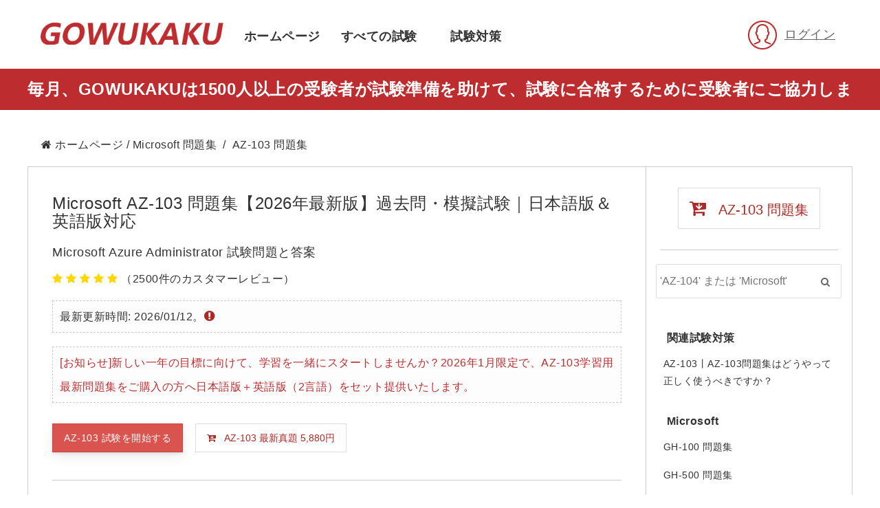

--- FILE ---
content_type: text/html; charset=utf-8
request_url: https://www.gowukaku.com/az-103-mondaishu.html
body_size: 10867
content:
<!DOCTYPE html>
<html class="no-js" lang="ja" prefix="og: http://ogp.me/ns#">
<head>
<meta charset="UTF-8">
<meta name="language" content="ja" />
<meta name="viewport" content="width=device-width, initial-scale=1.0, minimum-scale=1.0, maximum-scale=1.0, user-scalable=no">
<title>AZ-103 問題集 - Microsoft実際の試験問題 - 模擬練習 - 100%合格 | GOWUKAKU</title>
<meta name="description" content="AZ-103 問題集、Microsoft実際の試験問題と解答、気楽にMicrosoft Azure certification試験に合格するのは手伝って、オンライン模擬練習でき、継続的に更新します。
" />
<meta http-equiv="Cache-Control" content="max-age=86400" />
<link rel="alternate" hreflang="ja-jp" href="https://www.gowukaku.com/az-103-mondaishu.html" />
<link rel="canonical" href="https://www.gowukaku.com/az-103-mondaishu.html" />
<link rel="shortcut icon" href="/static/itjp/img/favicon.ico">
<link rel="stylesheet" type="text/css" href="/static/itjp/css/bootstrap.min.css">
<link rel="stylesheet" type="text/css" href="/static/itjp/css/main.css">
<link rel="stylesheet" type="text/css" href="/static/itjp/fonts/css/font-awesome.min.css">
<link rel="stylesheet" type="text/css" href="/static/itjp/css/spot.css">
<link rel="stylesheet" type="text/css" href="/static/itjp/css/leftMenu.css">
<script src="/static/itjp/js/jquery.min.js"></script>
<script src="/static/itjp/js/bootstrap.min.js"></script>
<script src="/static/itjp/js/leftMenu.js"></script>

<!-- Global site tag (gtag.js) - Google Analytics -->
<script async src="https://www.googletagmanager.com/gtag/js?id=UA-120952286-1"></script>
<script>
  window.dataLayer = window.dataLayer || [];
  function gtag(){dataLayer.push(arguments);}
  gtag('js', new Date());

  gtag('config', 'UA-120952286-1');
</script>

	<!-- Woopra code starts here -->
	<script>
		(function(){
		var t,i,e,n=window,o=document,a=arguments,s="script",r=["config","track","identify","visit","push","call"],c=function(){var t,i=this;for(i._e=[],t=0;r.length>t;t++)(function(t){i[t]=function(){return i._e.push([t].concat(Array.prototype.slice.call(arguments,0))),i}})(r[t])};for(n._w=n._w||{},t=0;a.length>t;t++)n._w[a[t]]=n[a[t]]=n[a[t]]||new c;i=o.createElement(s),i.async=1,i.src="//static.woopra.com/js/w.js",e=o.getElementsByTagName(s)[0],e.parentNode.insertBefore(i,e)
		})("woopra");
		woopra.config({"app":"php","domain":"itshiken.jp","outgoing_tracking":true});
		woopra.track();
	</script>
	<!-- Woopra code ends here -->



<!-- Google Tag Manager -->
<script>(function(w,d,s,l,i){w[l]=w[l]||[];w[l].push({'gtm.start':
new Date().getTime(),event:'gtm.js'});var f=d.getElementsByTagName(s)[0],
j=d.createElement(s),dl=l!='dataLayer'?'&l='+l:'';j.async=true;j.src=
'https://www.googletagmanager.com/gtm.js?id='+i+dl;f.parentNode.insertBefore(j,f);
})(window,document,'script','dataLayer','GTM-MM4C4DJ');</script>
<!-- End Google Tag Manager -->
</head>
<body >
<!-- Google Tag Manager (noscript) -->
<noscript><iframe src="https://www.googletagmanager.com/ns.html?id=GTM-MM4C4DJ"
height="0" width="0" style="display:none;visibility:hidden"></iframe></noscript>
<!-- End Google Tag Manager (noscript) -->
<header class=" visible-lg visible-md" >
  <div class="container mt5 " >
    <div class="col-md-3"><a href="/"><img src="/static/itjp/img/logo.png" alt="IT認証試験問題集"/></a></div>
    <div class="col-md-6 nav"><nav>
        <ul>
         <li><a href="/"  data-caption="ホームページ" rel="nofollow">ホームページ</a></li>
          <li><a href="/nisyowumeka.html" data-caption="すべての試験" rel="nofollow">すべての試験</a></li>
           <li><a href="/taishaku.html" data-caption="試験対策" rel="nofollow">試験対策</a></li>
        </ul>
      </nav></div>
    <div class="col-md-3 login"> 
    
	<span class="fr register dropdown-toggle" aria-expanded="false" data-toggle="dropdown"><img alt="" src="/static/itjp/img/login.jpg" />&nbsp;&nbsp;<a href="/login.html">ログイン</a>
	</span>
	 
     	<ul class="dropdown-menu register-drop">
            <li><a href="/login.html" rel="nofollow"><span class="icon icon-lock"></span>ログイン</a></li>
            <li><a href="/register.html" rel="nofollow"><span class="icon icon-user-follow"></span>新規登録</a></li>
	</ul>
		</div>
  </div>
 <div class="promotion  ">
 <div class="container">毎月、GOWUKAKUは1500人以上の受験者が試験準備を助けて、試験に合格するために受験者にご協力します</div>
 </div>
</header>

<div class="global-nav sf-header visible-xs visible-sm ">
    <nav><a href="/"><img alt="" class="fl ml" src="/static/itjp/img/logo.png" height="35" /></a>
    <i class=" fabtn fa fa-bars fr"></i>
       <a href="/login.html" rel="nofollow"><img alt=""  class="user" src="/static/itjp/img/login-1.jpg" height="35" /></a>
      
    <a href="/search/index.html" rel="nofollow"><img alt="" class="fr" src="/static/itjp/img/search.jpg" height="35"  /></a>
    </nav>
     </div>
    <div id="menu" class="leftMenu">
        <div class="f1">
            <ul>
            <li class="left-close"><i class="fabtn fa fa-close"></i></li>
                <li class="left-menu" >
                    <a href="/" rel="nofollow">ホームページ</a>
                </li>
                <li class="left-menu" >
                    <a href="/nisyowumeka.html" rel="nofollow">すべての試験</a>
                </li>
                <li class="left-menu" >
                    <a href="/taishaku.html" rel="nofollow">試験対策</a>
                </li>
                
            </ul>
        </div>
    </div>


<script type="text/javascript">
    $(function ($) {
        $('#menu').leftMenu({
            "triggerBtn":".fabtn"
        }).init()
    })
</script>

  <div class="container bread ">
 <div class="bread-content"> <i class="fa fa-home"></i>&nbsp;<a href="/" rel="nofollow">ホームページ</a>&nbsp;/&nbsp;<a href="/microsoft.html">Microsoft 問題集</a>&nbsp;&nbsp;/&nbsp; AZ-103  問題集</a></div>
  </div>
<section class=" main " >
  <div class="container br-t  br-l br-r" >
    <div class="col-md-9 br-r" >
      <div class="des">
        <div class="des-content ">
          <h1>Microsoft  AZ-103 問題集【2026年最新版】過去問・模擬試験｜日本語版＆英語版対応</h1>
          <p class="des-title">Microsoft Azure Administrator 試験問題と答案</p>
		  
							<div class="des-star">
														<i class="fa fa-star"></i>
															<i class="fa fa-star"></i>
															<i class="fa fa-star"></i>
															<i class="fa fa-star"></i>
															<i class="fa fa-star"></i>
								（2500件のカスタマーレビュー）</div>
							
          <p class=" update">最新更新時間: 2026/01/12。<a data-toggle="tooltip" title="80問題の中に部分の最新の問題が含まれ、全部の369最新の問題は有料で獲得できます。"><span style="color:#ac2925;font-size:18px"><i class="fa fa-exclamation-circle"></i></a></span></p>
		  <!--
		  <p class=" update">日本語（ AZ-103 ）なら、購入時「日本語」を入力</p>
					  -->
		  <p class=" update"><span style="color:#bd2d30">[お知らせ]新しい一年の目標に向けて、学習を一緒にスタートしませんか？2026年1月限定で、AZ-103学習用最新問題集をご購入の方へ日本語版＋英語版（2言語）をセット提供いたします。</span></p>
        </div>
        <div class="padb-20 br-b">
       
          <a href="/az-103-shiken.html" class="btn btn-danger test-button"> AZ-103  試験を開始する</a> &nbsp;&nbsp;
          <button class="btn btn-cart1" data-toggle="modal" data-target="#myModal"><i class="fa fa-cart-arrow-down"></i>&nbsp;&nbsp; AZ-103   最新真題 5,880円 </button>
          
         
          </div>
          <div class="des-img  mt7 br-b ">
            <div class="col-md-6 txt-l"><img src="/static/itjp/img/shiken/az-103_shiken_1.jpg" alt="az-103_shiken_1" /></div>
            <div class="col-md-6 txt-r"><img src="/static/itjp/img/shiken/az-103_shiken_2.jpg" alt="az-103_shiken_2" /></div>
            <div class="c"></div>
          </div>
          <div class="content br-b" >
            <p> AZ-103  問題集は2022年Microsoft Azure Administrator試験の369問実際の質問と回答が含まれて、及び注釈（部分的な質問）、試験準備中の重要な学習資料です。それはまたMicrosoft AZ-103 試験に合格するための強力な保証です。
            </p>
			<p>あなたが試験を受ける準備をしているなら、 AZ-103  問題集を使って最新の試験知識点を事前に把握しておくと、試験の成功に大きな助けになります。一般的に、問題集を使って自分の専門知識レベルを評価し、試験に合格する確率は100％になります。
            </p>
          </div>
          <div class="content br-b" >
            <h2> AZ-103  問題集の簡単な紹介</h2>
            <p> AZ-103  問題集とは、Microsoft AZ-103 試験問題と解答をまとめて作成したPDFファイルです。読むことによって、Microsoft Azure Administrator試験の内容を全面的に展示することができます。例えば、試験の問題と答え、テーマの種類と書式、そして注釈（答えの根拠）。</p>
          
            <div>
              <a href="/az-103-shiken.html" class="btn btn-danger test-button" rel="nofollow"> AZ-103    試験を開始する</a>
            </div>
          </div>
          <div class="content br-b">
            <h2> AZ-103  問題集の使用優勢</h2>
            <p>試験準備段階で AZ-103  問題集を使っていない方に比べて、事前に試験の真実な問題と解答を獲得して、練習の効果を通すだけではなくて、客観的に自分の専門技術のレベルを評価して、更に対象性の復習を行って、しかも全面的に効率的に試験点を掌握する同時に、受験者の試験準備段階の35%の時間と精力を短縮することができます。</p>
            <div> <a href="/az-103-shiken.html" class="btn btn-danger test-button" rel="nofollow"> AZ-103  試験を開始する</a> </div>
          </div>
          <div class="content br-b">
            <h2> AZ-103  問題集の試験への影響</h2>
            <p> AZ-103  問題集は試験の成功を保障するものです。その価値はMicrosoft AZ-103 試験の内容を全面的に展示して、事前学習を通じて、実際の試験に出てくる問題と答えを理解して、さらに正式に試験を受ける時に正常を発揮して、迅速に解答を完成して、気楽に試験に合格することです。</p>
            <div> <a href="/az-103-shiken.html" class="btn btn-danger test-button" rel="nofollow"> AZ-103  試験を開始する</a> </div>
          </div>

		  <div class="content br-b">
            <h2> AZ-103  問題集の情報源</h2>
            <p> AZ-103  問題集の中の問題は全部実際のMicrosoft AZ-103 試験から来ています。協力試験場の先生が収集と整理を担当しています。答えは多くの関連分野の専門家の思科講師と技術技師に解答してもらい、最終的にGOWUKAKUチームで答えの照合を行い、命中率は90%以上になります。GOWUKAKUはできるだけ答えの最後に答えを選ぶ根拠（答えの知識点を説明するページへのリンク）を与え、答えの検証と知識点の理解を強化することができます。</p>
            <div> <a href="/az-103-shiken.html" class="btn btn-danger test-button" rel="nofollow"> AZ-103  試験を開始する</a> </div>
          </div>

		  <div class="content br-b">
            <h2> AZ-103  問題集の更新頻度</h2>
            <p> AZ-103  問題集の更新頻度は実際のMicrosoft AZ-103 試験内容の変化によって決定される。協力試験場の先生が新しい問題があることを発見するたびに、試験中に現れます。第一時間に記録し、解答を問題集にまとめて更新して、 AZ-103  問題集（最新の問題集）のバージョンを形成します。また、GOWUKAKUが提供している問題の練習にも、かなり多くの最新の問題と答えが含まれています。 AZ-103 問題集を理解し、Microsoft Azure Administrator試験に対する初歩的な認知を確立します。</p>
            <div> <a href="/az-103-shiken.html" class="btn btn-danger test-button" rel="nofollow"> AZ-103  試験を開始する</a> </div>
          </div>

		  <div class="content br-b">
            <h2> AZ-103  問題集のバージョンタイプ</h2>
            <p>問題集は通常三つのタイプがあります。PDF版、ソフトウェア版、オンライン練習のバージョンがあります。長年の販売経験とユーザーフィードバックを通じて、GOWUKAKUは最終的に最も一般的なPDFファイルを使用して、 AZ-103  問題集の最終的な作成形式として選択しました。あなたのパソコンと携帯電話は直接に問題集を開けて、いつでも勉強します。</p>
            <div> <a href="/az-103-shiken.html" class="btn btn-danger test-button" rel="nofollow"> AZ-103  試験を開始する</a> </div>
          </div>

		  <div class="content br-b">
            <h2> AZ-103  問題集の使用方法</h2>
            <p> AZ-103  問題集は、Microsoft AZ-103 試験の実際内容をクイズ形式で実際に示し、PDFファイルの使いやすさを加えて、2つの特性の組み合わせは、デブリ時間を利用した学習の基礎条件を構成しています。問題と答えの練習はいつでも始められます。いつでも中断できます。学習上の難点を発見したら、他の時間に手配して、もっと多くの精力を入れて勉強に専念します。ほとんどの勉強者が問題集を使って、この方法を選びました。</p>
            <div> <a href="/az-103-shiken.html" class="btn btn-danger test-button" rel="nofollow"> AZ-103  試験を開始する</a> </div>
          </div>

		  <div class="content br-b">
            <h2> AZ-103  問題集の重要な説明</h2>
            <p> AZ-103  問題集は自信を高めてくれますが、Microsoft AZ-103 試験に合格します。しかし、GOWUKAKUは問題集の正しい使用態度を保つように注意します。必ず専門知識の勉強と把握の真実を重視してください。問題と解答だけを記憶して試験に対処することができなくて、さもなくばあなたの未来の職業の発展の道の上で隠れている危険を埋めます。</p>
            <div> <a href="/az-103-shiken.html" class="btn btn-danger test-button" rel="nofollow"> AZ-103  試験を開始する</a> </div>
          </div>

		  <div class="content br-b">
            <h2>プライバシーに関する重要な説明</h2>
            <p>問題集の応用シーンは、プライバシーの重要性を十分に認識し、保護することを促します。GOWUKAKUは絶対に登録情報と注文情報を漏らしません。技術方面：ウェブサイトは全面的にHTTPSプロトコルを採用し、データの暗号化輸送が十分安全であることを確保する。実施方面：GOWUKAKUで、電子メールで登録すれば会員になります。携帯電話の検証は必要がありません。</p>
            <div> <a href="/az-103-shiken.html" class="btn btn-danger test-button" rel="nofollow"> AZ-103  試験を開始する</a> </div>
          </div>

		  <div class="content test-content pd10  br-b">
            <h2>Microsoft AZ-103 試験に不合格の説明について</h2>
            <p>GOWUKAKUは高品質の AZ-103  問題集を提供することに力を尽くして、受験者が試験に合格し、Microsoft認証を取得するのを助けます。高い受験料を前にして、一回限りの試験に合格してほしいです。でも、もし最新の問題を買ったら、Microsoft AZ-103 試験に合格できませんでした。私達も無条件で全額返金して、受験者の損失を減らして、すぐ実行します。私たちに連絡して、試験成績書の写真やスキャンを提供すればいいです。</p>
			<p>連絡先: <a href="/cdn-cgi/l/email-protection" class="__cf_email__" data-cfemail="8cfff9fcfce3fef8cccbc3dbd9c7cdc7d9a2e6fc">[email&#160;protected]</a></p>
            <div> <button class="btn btn-cart1" data-toggle="modal" data-target="#myModal"><i class="fa fa-cart-arrow-down"></i>&nbsp;&nbsp; AZ-103   最新真題 5,880円</button></div>
          </div>

         

          <div class="content spot-feedback">
		            <div class="feedback-content br-b">
		  <h3>フィードバック</h3>
            <ul class="product-comments clearfix col-md-12">
			              <li class="mb-30 clearfix " style="width:100%">
                <div class="col-md-12">
                  <div class="row fix">
                    <div class="pull-left mbl-center">
                      <h5><strong>角一</strong></h5>
                      <p class="reply-date">15 Jul, 2019</p>
                    </div>
                    <div class="pull-right"> 							<i class="fa fa-star"></i>
															<i class="fa fa-star"></i>
															<i class="fa fa-star"></i>
															<i class="fa fa-star"></i>
															<i class="fa fa-star"></i>
								</div>                  </div>
                  <div class="row col-md-12">
                    <p>ITshikenにMicrosoft Azure Administrator について購入させて頂きます。Microsoft AZ-103試験に合格しました。今後ともよろしくお願い致します </p>
                  </div>
                </div>
              </li>
			
            </ul>
            <div class="c"></div>
          </div>
		      <div id="comments">
			              <!-- Start Respond Form -->
              <div id="respond">
                <h3 class="respond-title">コメントを残す</h3>
                <form action="/comment/index.html" method="post" id="form-review">
				<div class="row">
                    <div class="col-md-12">
                      <div class="form-group">
                        <p class="mb-10"><strong>採点</strong></p>
						 <div class="rate"></div>
                      </div>
                    </div>
                  </div>
                  <div class="row">
                    <div class="col-md-6">
                      <div class="form-group">
                        <input id="author" class="form-control" name="name" type="text" value="" size="30" placeholder="名前">
                      </div>
                    </div>
                    <div class="col-md-6">
                      <div class="form-group">
                        <input id="email" class="form-control" name="email" type="text" value="" size="30" placeholder="メールアドレス">
                      </div>
                    </div>
                  </div>
                  <div class="row">
                    <div class="col-md-12">
                      <div class="form-group">
                        <textarea id="comment" class="form-control" name="content" cols="45" rows="8" placeholder="コメント"></textarea>
                      </div>
					  <input class="form-control" type="hidden" name="rate" value="" id="rate" >
					 <input class="form-control" type="hidden" name="page_code" value="az-103">
                      <button type="button" class="btn btn-danger" id="button-review">コメントを送信</button>
                    </div>
                  </div>
                </form>
              <!-- End Respond Form -->
            </div>
    </div>
      </div>
    </div>
  </div>
  <div class="col-md-3 vendor">
    <div class="vendor-button pd20 br-b hidden-dis">
      <button class="btn btn-cart" data-toggle="modal" data-target="#myModal"><span style="font-size:26px"><i class="fa fa-cart-arrow-down"></i></span>&nbsp;&nbsp; AZ-103  問題集</button>
    </div>
    <div class="mt7">
     <div class="search-area1 ">
            <form action="/search/index.html" method="get">
              <div class="control-group">
                <input class="search-field" placeholder="'AZ-104' または 'Microsoft'" name="keyword">
                <button class="search-button"><i class="fa fa-search"></i></button><div class="c"></div>
              </div>
            </form>
          </div>
          </div>
    <div class="left-vendor">
	     <dl>
    <dt><strong>関連試験対策</strong>
	    <dd><a href="/taishaku/194.html">AZ-103丨AZ-103問題集はどうやって正しく使うべきですか？</a></dd></dt>
	    </dl>
	      <dl>
        <dt><b>Microsoft</b></dt>
                <dd><a href="/gh-100-mondaishu.html" title="GitHub Administration 試験問題と答案">GH-100 問題集</a></dd>
                <dd><a href="/gh-500-mondaishu.html" title="GitHub Advanced Security 試験問題と答案">GH-500 問題集</a></dd>
                <dd><a href="/gh-900-mondaishu.html" title="GitHub Foundations 試験問題と答案">GH-900 問題集</a></dd>
                <dd><a href="/gh-200-mondaishu.html" title="GitHub Actions 試験問題と答案">GH-200 問題集</a></dd>
                <dd><a href="/az-104-mondaishu.html" title="Microsoft Azure Administrator 試験問題と答案">AZ-104 問題集</a></dd>
                <dd><a href="/gh-300-mondaishu.html" title="GitHub Copilot 試験問題と答案">GH-300 問題集</a></dd>
                <dd><a href="/sc-401-mondaishu.html" title="Administering Information Security in Microsoft 365 試験問題と答案">SC-401 問題集</a></dd>
                <dd><a href="/dp-700-mondaishu.html" title="Microsoft Fabric Data Engineer 試験問題と答案">DP-700 問題集</a></dd>
                <dd><a href="/md-102-mondaishu.html" title="Endpoint Administrator 試験問題と答案">MD-102 問題集</a></dd>
                <dd><a href="/az-801-mondaishu.html" title="Configuring Windows Server Hybrid Advanced Services 試験問題と答案">AZ-801 問題集</a></dd>
                <dd><a href="/az-800-mondaishu.html" title="Administering Windows Server Hybrid Core Infrastructure 試験問題と答案">AZ-800 問題集</a></dd>
                <dd><a href="/az-700-mondaishu.html" title="Designing and Implementing Microsoft Azure Networking Solutions 試験問題と答案">AZ-700 問題集</a></dd>
                <dd><a href="/ai-102-mondaishu.html" title="Designing and Implementing a Microsoft Azure AI Solution 試験問題と答案">AI-102 問題集</a></dd>
                <dd><a href="/ai-900-mondaishu.html" title="Microsoft Azure AI Fundamentals 試験問題と答案">AI-900 問題集</a></dd>
                <dd><a href="/dp-200-mondaishu.html" title="Implementing an Azure Data Solution 試験問題と答案">DP-200 問題集</a></dd>
                <dd><a href="/mb-300-mondaishu.html" title="Microsoft Dynamics 365: Core Finance and Operations 試験問題と答案">MB-300 問題集</a></dd>
                <dd><a href="/az-204-mondaishu.html" title="Developing Solutions for Microsoft Azure 試験問題と答案">AZ-204 問題集</a></dd>
                <dd><a href="/ms-900-mondaishu.html" title="Microsoft 365 Fundamentals 試験問題と答案">MS-900 問題集</a></dd>
                <dd><a href="/70-462-mondaishu.html" title="Administering Microsoft SQL Server 2012 Databases 試験問題と答案">70-462 問題集</a></dd>
                <dd><a href="/ms-101-mondaishu.html" title="Microsoft 365 Mobility and Security 試験問題と答案">MS-101 問題集</a></dd>
                <dd><a href="/70-742-mondaishu.html" title="Identity with Windows Server 2016 試験問題と答案">70-742 問題集</a></dd>
                <dd><a href="/az-120-mondaishu.html" title="Planning and Administering Microsoft Azure for SAP Workloads 試験問題と答案">AZ-120 問題集</a></dd>
                <dd><a href="/70-741-mondaishu.html" title="Networking with Windows Server 2016 試験問題と答案">70-741 問題集</a></dd>
                <dd><a href="/az-300-mondaishu.html" title="Microsoft Azure Architect Technologies 試験問題と答案">AZ-300 問題集</a></dd>
                <dd><a href="/dp-201-mondaishu.html" title="Designing an Azure Data Solution 試験問題と答案">DP-201 問題集</a></dd>
                <dd><a href="/ai-100-mondaishu.html" title="Designing and Implementing an Azure AI 試験問題と答案">AI-100 問題集</a></dd>
                <dd><a href="/az-301-mondaishu.html" title="Microsoft Azure Architect Design 試験問題と答案">AZ-301 問題集</a></dd>
                <dd><a href="/az-900-mondaishu.html" title="Microsoft Azure Fundamentals 試験問題と答案">AZ-900 問題集</a></dd>
                <dd><a href="/ms-700-mondaishu.html" title="Managing Microsoft Teams 試験問題と答案">MS-700 問題集</a></dd>
                <dd><a href="/98-349-mondaishu.html" title="Windows Operating System Fundamentals 試験問題と答案">98-349 問題集</a></dd>
                <dd><a href="/mb-200-mondaishu.html" title="Microsoft Power Platform + Dynamics 365 Core 試験問題と答案">MB-200 問題集</a></dd>
                <dd><a href="/az-400-mondaishu.html" title="Microsoft Azure DevOps Solutions 試験問題と答案">AZ-400 問題集</a></dd>
                <dd><a href="/98-367-mondaishu.html" title="Security Fundamentals 試験問題と答案">98-367 問題集</a></dd>
                <dd><a href="/70-740-mondaishu.html" title="Installation, Storage, and Compute with Windows Server 2016 試験問題と答案">70-740 問題集</a></dd>
                <dd><a href="/70-764-mondaishu.html" title="Administering a SQL Database Infrastructure 試験問題と答案">70-764 問題集</a></dd>
                <dd><a href="/mb-310-mondaishu.html" title="Microsoft Dynamics 365 Finance 試験問題と答案">MB-310 問題集</a></dd>
                <dd><a href="/70-345-mondaishu.html" title="Designing and Deploying Microsoft Exchange Server 2016 試験問題と答案">70-345 問題集</a></dd>
                <dd><a href="/98-366-mondaishu.html" title="MTA Networking Fundamentals 試験問題と答案">98-366 問題集</a></dd>
                <dd><a href="/70-743-mondaishu.html" title="Microsoft Upgrading Your Skills to MCSA: Windows Server 2016 試験問題と答案">70-743 問題集</a></dd>
                <dd><a href="/70-486-mondaishu.html" title="Developing ASP.NET MVC 4 Web Applications 試験問題と答案">70-486 問題集</a></dd>
                <dd><a href="/az-203-mondaishu.html" title="Developing Solutions for Microsoft Azure 試験問題と答案">AZ-203 問題集</a></dd>
                <dd><a href="/mb6-898-mondaishu.html" title="Microsoft Dynamics 365 for Talent 試験問題と答案">MB6-898 問題集</a></dd>
                <dd><a href="/70-762-mondaishu.html" title="Developing SQL Databases 試験問題と答案">70-762 問題集</a></dd>
                <dd><a href="/70-765-mondaishu.html" title="Provisioning SQL Databases 試験問題と答案">70-765 問題集</a></dd>
                <dd><a href="/70-347-mondaishu.html" title="Enabling Office 365 Services 試験問題と答案">70-347 問題集</a></dd>
                <dd><a href="/70-778-mondaishu.html" title="Analyzing and Visualizing Data with Microsoft Power BI 試験問題と答案">70-778 問題集</a></dd>
                <dd><a href="/az-102-mondaishu.html" title="Microsoft Azure Administrator Certification Transition 試験問題と答案">AZ-102 問題集</a></dd>
                <dd><a href="/70-767-mondaishu.html" title="Implementing a SQL Data Warehouse 試験問題と答案">70-767 問題集</a></dd>
                <dd><a href="/dp-100-mondaishu.html" title="Designing and Implementing a Data Science Solution on Azure 試験問題と答案">DP-100 問題集</a></dd>
                <dd><a href="/98-369-mondaishu.html" title="Cloud Fundamentals 試験問題と答案">98-369 問題集</a></dd>
                <dd><a href="/70-473-mondaishu.html" title="Designing and Implementing Cloud Data Platform Solutions 試験問題と答案">70-473 問題集</a></dd>
                <dd><a href="/70-697-mondaishu.html" title="Configuring Windows Devices 試験問題と答案">70-697 問題集</a></dd>
                <dd><a href="/70-475-mondaishu.html" title="Designing and Implementing Big Data Analytics Solutions 試験問題と答案">70-475 問題集</a></dd>
                <dd><a href="/70-412-mondaishu.html" title="Configuring Advanced Windows Server 2012 Services 試験問題と答案">70-412 問題集</a></dd>
                <dd><a href="/mb2-717-mondaishu.html" title="Microsoft Dynamics 365 for Sales 試験問題と答案">MB2-717 問題集</a></dd>
                <dd><a href="/az-100-mondaishu.html" title="Microsoft Azure Infrastructure and Deployment (beta) 試験問題と答案">AZ-100 問題集</a></dd>
                <dd><a href="/mb2-715-mondaishu.html" title="Microsoft Dynamics 365 customer engagement Online Deployment 試験問題と答案">MB2-715 問題集</a></dd>
                <dd><a href="/az-200-mondaishu.html" title="Microsoft Azure Developer Core Solutions 試験問題と答案">AZ-200 問題集</a></dd>
                <dd><a href="/70-411-mondaishu.html" title="Administering Windows Server 2012 試験問題と答案">70-411 問題集</a></dd>
                <dd><a href="/70-346-mondaishu.html" title="Managing Office 365 Identities and Requirements 試験問題と答案">70-346 問題集</a></dd>
                <dd><a href="/70-761-mondaishu.html" title="Querying Data with Transact-SQL 試験問題と答案">70-761 問題集</a></dd>
                <dd><a href="/70-774-mondaishu.html" title="Perform Cloud Data Science with Azure Machine Learning 試験問題と答案">70-774 問題集</a></dd>
                <dd><a href="/70-773-mondaishu.html" title="Analyzing Big Data with Microsoft R 試験問題と答案">70-773 問題集</a></dd>
                <dd><a href="/mb6-895-mondaishu.html" title="Financial Management in Microsoft Dynamics 365 for Finance and Operations 試験問題と答案">MB6-895 問題集</a></dd>
                <dd><a href="/70-333-mondaishu.html" title="Deploying Enterprise Voice with Skype for Business 2015 (beta) 試験問題と答案">70-333 問題集</a></dd>
                <dd><a href="/70-703-mondaishu.html" title="Administering Microsoft System Center Configuration Manager and Cloud Services Integration 試験問題と答案">70-703 問題集</a></dd>
                <dd><a href="/70-698-mondaishu.html" title="Installing and Configuring Windows 10 試験問題と答案">70-698 問題集</a></dd>
                <dd><a href="/70-533-mondaishu.html" title="Implementing Microsoft Azure Infrastructure Solutions 試験問題と答案">70-533 問題集</a></dd>
                <dd><a href="/70-532-mondaishu.html" title="Developing Microsoft Azure Solutions 試験問題と答案">70-532 問題集</a></dd>
                <dd><a href="/mb6-894-mondaishu.html" title="Development, Extensions and Deployment for Microsoft Dynamics 365 for Finance and Operations 試験問題と答案">MB6-894 問題集</a></dd>
                <dd><a href="/70-410-mondaishu.html" title="Installing and Configuring Windows Server 2012 試験問題と答案">70-410 問題集</a></dd>
                <dd><a href="/mb2-716-mondaishu.html" title="Microsoft Dynamics 365 Customization and Configuration 試験問題と答案">MB2-716 問題集</a></dd>
                <dd><a href="/70-339-mondaishu.html" title="Managing Microsoft SharePoint Server 2016 試験問題と答案">70-339 問題集</a></dd>
                <dd><a href="/70-398-mondaishu.html" title="Planning for and Managing Devices in the Enterprise 試験問題と答案">70-398 問題集</a></dd>
                <dd><a href="/mb2-718-mondaishu.html" title="Microsoft Dynamics 365 for Customer Service 試験問題と答案">MB2-718 問題集</a></dd>
                <dd><a href="/70-768-mondaishu.html" title="Developing SQL Data Models 試験問題と答案">70-768 問題集</a></dd>
                <dd><a href="/70-417-mondaishu.html" title="Upgrading Your Skills to MCSA Windows Server 2012 試験問題と答案">70-417 問題集</a></dd>
                <dd><a href="/98-364-mondaishu.html" title="Microsoft Database Fundamentals 試験問題と答案">98-364 問題集</a></dd>
                <div class="c"></div>
      </dl>
	  <dl>
        <dt><strong>LINEで連絡する</strong></dt>
        <dd><img src="/static/itjp/img/kt-line.jpg" style="padding:8px 25px"></dd>
        <div class="c"></div>
      </dl>
    </div>
  </div>
  </div>
</section>

<footer>
  <div class="container" >
      <div class="col-md-12 center">
        <ul>
        <li><a href="/" rel="nofollow">ホームページ</a></li>
           <li><a href="/nisyowumeka.html" rel="nofollow">すべての試験</a></li>
          <li><a href="/taishaku.html" rel="nofollow">試験対策</a></li>
          <li><a href="/page/puraipashikiyaku.html" rel="nofollow">個人情報保護</a></li>
          <li><a href="/page/otoiawase.html" rel="nofollow">お問い合わせ</a></li>
          <li><a rel="nofollow">サイトマップ</a></li>
        </ul>
      </div>
    <div class="col-md-12 copyright"><a href="/cisco.html" rel="nofollow">Cisco</a><a href="/microsoft.html" rel="nofollow">Microsoft</a><a href="/vmware.html" rel="nofollow">VMware</a><a href="/lpi.html" rel="nofollow">LPI</a><br />
      Copyright © GOWUKAKU 2026. All Rights Reserved.</div>
  </div>
</footer>


<script data-cfasync="false" src="/cdn-cgi/scripts/5c5dd728/cloudflare-static/email-decode.min.js"></script><script type="text/javascript" src="/static/itjp/js/stars.js"></script>


<form action="/cart/add_cart.html" method="post" id="form-buy">
<div class="modal fade" id="myModal" tabindex="-1" role="dialog" aria-labelledby="myModalLabel" aria-hidden="true" style="z-index: 1013; display: none; opacity: 1; transform: scaleX(1); ">
  <button type="submit" class="close" data-dismiss="modal" aria-hidden="true"> &times; </button>
  <div class="modal-content">
    <div class="content_container">
      <h4> AZ-103  最新真題</h4>
	  <div>最新更新時間: 2026/01/17，合計369問</div>
      <ul>
		
		<li>原価: <del>7,000</del>円</li>
		<li style="color:#FFD700"><strong>現価: 5,880円（日本语と英语版獲得）</strong></li>
		<li>OFF: 1,120円（35%） </li>
		<li style="padding-top:10px;">新会員は登録後割引をお楽む</li>
		</ul>
		<ul>
        <li><i class="fa fa-check "></i>&nbsp;多い：たくさんの実際の試験問題</li>
        <li><i class="fa fa-check"></i>&nbsp;早い：迅速に更新版を提供する</li>
        <li><i class="fa fa-check "></i>&nbsp;良い：より良い練習体験がある</li>
        <li><i class="fa fa-check"></i>&nbsp;安い：準備時間28.5％を節約する</li>
      </ul>
      <div class="center" style="margin-top:30px;">
	  <input type="hidden" name="exam_code" value=" AZ-103 ">
			<input type="hidden" name="nums" value="1">
        <button type="submit" class="btn btn-cart2" >5,880円 購入  AZ-103  最新真題</button>
      </div>
	  </form>
    </div>
  </div>
</div>
<script>
$(function () { $("[data-toggle='tooltip']").tooltip(); });

$('#button-review').on('click', function() {
	
	$.ajax({
		url: '/comment/index.html',
		type: 'post',
		dataType: 'json',
		data: $("#form-review").serialize(),
		beforeSend: function() {
			$('#button-review').button('loading');
		},
		complete: function() {
			$('#button-review').button('reset');
		},
		success: function(json) {
			
			$('.alert-dismissible').remove();

			if (json['code']==0) {
				$('.respond-title').after('<div class="alert alert-danger alert-dismissible"><i class="fa fa-exclamation-circle"></i> ' + json['msg'] + '</div>');
			}

			if (json['code']==1) {
				$('.respond-title').after('<div class="alert alert-success alert-dismissible"><i class="fa fa-exclamation-circle"></i> ' + json['msg'] + '</div>');

				$('input[name=\'name\']').val('');
				$('input[name=\'email\']').val('');
				$('textarea[name=\'content\']').val('');
				$('input[name=\'rating\']:checked').prop('checked', false);
			}
		}
	});
});


$(function() {
	$(".rate").stars({ color:'#fd8a03',
        click: function(i) {
            $("#rate").val(i); 
        }
	});
});


$(function() {
	$("#product-star").stars({ color:'#fd8a03',value:5	});
});


  function RefreshPrice()
	{
		var sell = 0;
		$("input:checkbox",document.forms["form-buy"]).each(function(){
		if ($(this).is(':checked'))
		{
        sell += parseFloat($("#" + $(this).attr("id") + "-price").text());
        }
        $("#totalsellprice").text(sell.toFixed(2));								
															
		});
	}
    RefreshPrice();
</script>
<script type="application/ld+json">
{
  "@context": "https://schema.org",
  "@type": "Product",
	  "aggregateRating": {
    "@type": "AggregateRating",
    "ratingValue": "5",
    "reviewCount": "2500"
  },
	"description": "AZ-103 問題集、Microsoft実際の試験問題と解答、気楽にMicrosoft Azure certification試験に合格するのは手伝って、オンライン模擬練習でき、継続的に更新します。
",
  "SKU":"AZ-103",
  "name": "AZ-103 ",
  "image": "https://www.GOWUKAKU.jp/static/itjp/img/siheom/az-103_exam_1.jpg",
  "offers": {
    "@type": "Offer",
    "availability": "https://schema.org/InStock",
	"url": "https://www.gowukaku.com/sikr/product/index/code/az-103.html",
	"priceValidUntil":"2027-01-22",
    "price": "5880",
    "priceCurrency": "USD"
  },
  "review": [
  
    {
      "@type": "Review",
      "author": "角一",
      "datePublished": "2019-07-15",
      "description": "ITshikenにMicrosoft Azure Administrator について購入させて頂きます。Microsoft AZ-103試験に合格しました。今後ともよろしくお願い致します",
      "reviewRating": {
        "@type": "Rating",
        "bestRating": "5",
        "ratingValue": "5"
      }
    }
  ]}
</script>

<!-- livezilla.net PLACE SOMEWHERE IN BODY -->
<script type="text/javascript" id="0a2a014b28c2d31e8613465a31416390" src="https://www.gowukaku.com/live/script.php?id=0a2a014b28c2d31e8613465a31416390" defer></script>
<!-- livezilla.net PLACE SOMEWHERE IN BODY -->
<script type="text/javascript" src="//s7.addthis.com/js/300/addthis_widget.js#pubid=ra-5b9e75dd4328fac8"></script>
<div style="display:none"><script type="text/javascript">document.write(unescape("%3Cspan id='cnzz_stat_icon_1280703909'%3E%3C/span%3E%3Cscript src='https://v1.cnzz.com/z_stat.php%3Fid%3D1280703909' type='text/javascript'%3E%3C/script%3E"));</script></div>
<script defer src="https://static.cloudflareinsights.com/beacon.min.js/vcd15cbe7772f49c399c6a5babf22c1241717689176015" integrity="sha512-ZpsOmlRQV6y907TI0dKBHq9Md29nnaEIPlkf84rnaERnq6zvWvPUqr2ft8M1aS28oN72PdrCzSjY4U6VaAw1EQ==" data-cf-beacon='{"version":"2024.11.0","token":"fa73ea57f906489eacf7218a2d0d31dd","r":1,"server_timing":{"name":{"cfCacheStatus":true,"cfEdge":true,"cfExtPri":true,"cfL4":true,"cfOrigin":true,"cfSpeedBrain":true},"location_startswith":null}}' crossorigin="anonymous"></script>
</body>
</html>


--- FILE ---
content_type: text/css
request_url: https://www.gowukaku.com/static/itjp/css/main.css
body_size: 4475
content:
img {
	max-width: 100%;
}
.c {
	clear:both;
}
.fl {
	float:left;
}
.fr {
	float:right;
}
.bggray {
	background-color:#f7f8fa;
	padding:10px 0px;
}
.mt10 {
	margin-top:40px;
}
.pd20{ padding:20px;}
.mt5 {
	margin-top:30px;
}.mb5 {
	margin-bottom:20px;
}
h1{ margin-top:10px;}
.mt7 {
	margin-top:20px;
}
.ml{ margin-left:10px;}
.pd10 {
	padding:40px 0px;
}
.ptd10 {
	padding:40px 0px;
}
.center {
	text-align:center;
}
p {
	line-height:35px;
	padding:0;
	margin: 0px 0px 0px 0px;
}
h2 {
	font-size:24px;
}
body {
	font-family:"Arial", Meiryo UI;
	font-size:16px;
	letter-spacing:0.5px;
}

.w150{ display:inline-block; width:150px;}
#contactForm input[type=text]{width:50%;}
#contactForm p{line-height:45px;}
.hidden-dis {
	display:block;
}
.display-mobile {
	display:none;
}
.container {
	padding:0px;
}
.br-l {
	border-left:1px #cccccc solid;
}
.br-r {
	border-right:1px #cccccc solid;
}
.br-t {
	border-top:1px #cccccc solid;
}
.br-b {
	border-bottom:1px #cccccc solid;
}
.btn{     padding: 10px 16px;}
header {
}
.nav {
	/*background: #e8e7e3;*/
}
nav, section {
	display: block;
}
nav {
	height: 50px;
	padding: 1px 0; /* Old browsers */
	/*background-color:#e8e7e3;*/
}
nav ul {
	list-style: none;
	margin:0;
	padding: 0;
}
nav li {
	float: left;
	height: 45px;
	width: 140px;
	overflow: hidden;
	text-align: center;
	text-transform: uppercase;
	margin-right: 1px; /* keep 1px between elements */
	position: relative;
}
header nav a {
	height: 45px;
	font-size: 18px;
	font-weight:bold;
	color: #333;
	position: absolute;
	top: 0;
	left: 0;
	right: 0;
	line-height: 45px; /* Vertically center text by making line height equal to height *//* Transitions effects for all browsers */
}
nav a:hover, nav a.active {
	top:-100%;
}
/* Insteed of badly duplicating text content in a span, use :after speudo class add a blue block after the element with all required attributes. see pseudo class :after and :before for more details */
header nav a:after {
	content: attr(data-caption); /* Use the data-caption attribute for the text content */
	display: block;
	position: absolute;
	top: 100%;
	width: 100%;
	height: 45px;
	color:#fff;
	background: #bd2d30; /* Old browsers */
}
.main {
	position:relative;
}
.left-vendor {
	padding:40px 0px;
}
.left-vendor dl dt {
	font-size:16px;
	font-weight:bold;
	line-height:35px;
	padding:0px 30px; 
}
.left-vendor dl dd {
	width:100%;
	line-height:25px;
	font-size:14px;
}
.left-vendor dl dd a {
	color:#333333;
	text-decoration:none;
	display:inline-block;
	width:100%;
	padding:8px 25px 8px 25px;
}
.left-vendor dl dd a:hover {
	background-color:#AE4141;
	text-decoration:none;
	color:#ffffff;
}
.left-vendor dl dt i {
	color:#fd8a03;
}
.all-free {
	border-bottom:1px #cccccc solid;
	padding-bottom:30px;
	margin:0px 30px 30px 30px;
	
}
.free-img{ margin:0 auto;}
.free-img img{
	text-align:center;
	vertical-align:middle;
	
	margin-left:30px;
	margin-top:50px;
}
.feedback img{
	text-align:center;
	vertical-align:middle;
	
	margin-left:30px;
	margin-top:50px;
}
.search-top {
	border-bottom:1px #cccccc solid;
	padding-bottom:45px;
	margin:0px 30px 30px 30px;
}
.search-top h1 {
	font-size:24px;
}
.search-top p {
	font-size:18px;
	line-height:45px;
}
.search-area {
	background: #fff;
	border-radius: 2px;
	border: 1px solid #ddd;
	width: 70%;
	margin:0 auto;
}
.search-area .categories-filter {
	border-right: 1px solid #E0E0E0;
	text-transform: capitalize;
	display: inline-block;
	line-height: 38px;
	background: #fff;
	border-radius: 0;
}
.search-area .categories-filter .dropdown-menu {
	min-width: 180px;
	border: none;
	padding: 3px 15px;
	border-radius: 0;
	box-shadow: 0 6px 12px rgba(0, 0, 0, 0.175);
}
.search-area .categories-filter .dropdown-menu .menu-header {
	margin: 0;
}
.search-area .categories-filter .dropdown-menu li {
	margin-bottom: 10px;
}
.search-area .categories-filter .dropdown-menu li a {
	border-bottom: none;
}
.search-area .categories-filter a {
	padding: 0 20px;
	color: #666;
	font-size: 13px;
}
.search-area .search-field {
	border: none;
	padding: 13px 5px;
	color: #777;
	width: 90%;
    float: left;
}
.search-area .search-field:focus {
	outline: none;
}
.search-area .search-button {
	display: inline-block;
	float: right;
	margin: 0px;
	font-size:14px;
	padding: 14px 16px 14px;
	text-align: center;
	border:none;
	background-color:#ffffff;
	color:#666666;box-shadow:none;
}
.search-area .search-button i {
	vertical-align: middle;font-size:24px;
}
.navbar-brand img {
	width: 110px;
}
.login {
	display:inline-block;
	
	vertical-align:middle;
}
.login span {
	/*background-color:#f5f5f5;*/
	margin:0px 10px;
	display:inline-block;
	padding:0px;
	font-size:18px;
}
.register-txt{padding: 10px 10px;
    border: 1px #cccccc dashed;
    background-color: #f5f5f5;}
.login .register a{ text-decoration:underline;color:#666666;}
.cart-box {
	position: absolute;
	z-index: 99;
	opacity: 0;
	transition: all 0.5s ease 0s;
	-webkit-transition: all 0.5s ease 0s;
	-moz-transition: all 0.5s ease 0s;
	visibility: hidden;
	width: 300px;
	left: auto;
	top: 58px;
	right: -27px;
}
.cart-box .popup-container {
	border: 1px solid #ddd;
	padding: 15px;
	background: #FFF;
	position: relative;
}
.cart-box .popup-container:before {
	background: url(../img/search-angle.png);
	content: "";
	height: 15px;
	position: absolute;
	right: 32px;
	top: -15px;
	width: 28px;
}
.cart-box .cart-entry {
	padding-bottom: 20px;
	margin-bottom: 15px;
	border-bottom: 1px solid #eee;
	position: relative;
}
.cart-box .image {
	float: left;
	width: 70px;
}
.cart-box .content {
	text-align: left;
}
.cart-box .content .title {
	font-size: 14px;
	line-height: 18px;
	color: #333;
	font-weight: 700;
	margin-bottom: 5px;
	display: block;
}
.cart-box .content .quantity {
	font-size: 12px;
	line-height: 24px;
	color: #999;
	margin-bottom: 3px;
}
.cart-box .content .price {
	font-size: 18px;
	line-height: 24px;
	color: #fd8a03;
	font-weight: 700;
}
.cart-box .button-x {
	position: absolute;
	top: 0;
	right: 0;
	cursor: pointer;
}
.cart-box .summary {
	width: 100%;
	padding-bottom: 40px;
	margin-bottom: 15px;
	border-bottom: 1px solid #eee;
	position: relative;
}
.cart-box .summary .subtotal, .cart-box .summary .price-s {
	color: #333;
	font-size: 18px;
	font-weight: 700;
	text-transform: uppercase;
}
.cart-box .summary .subtotal {
	float: left;
}
.cart-box .summary .price-s {
	float: right;
}
.cart-box .cart-buttons {
	display: block;
}
.cart-box .cart-buttons .btn {
	padding: 10px 10px;
	font-size: 12px;
	text-transform: uppercase;
	margin-right: 5px;
	margin-left: 5px;
}
.cart-box .cart-buttons .btn-border-2 {
	background: #f0f0f0;
	border: 1px solid #f0f0f0;
	color: #333;
}
.cart-box .cart-buttons .btn-border-2:hover {
	background: transparent;
	border-color: #fd8a03;
	color: #fd8a03;
}
.shop-cart {
	float: right;
	margin: 8px 0;
}
.shop-cart ul li {
	display: inline-block;
	position: relative;
}
.shop-cart ul li .cart-btn {
	display: block;
	background: #2d2d2d;
	color: #fff;
	text-align: center;
	border-radius: 2px;
	padding: 8px 14px;
	position: relative;
}
.shop-cart ul li .cart-btn:hover {
	background: #fd8a03;
}
.shop-cart ul li .cart-btn .cart-label {
	color: #ffffff;
	background-color: #fd8a03;
	font-size: 11px;
	font-weight: bold;
	width: 22px;
	height: 22px;
	text-align: center;
	position: absolute;
	right: -12px;
	top: -14%;
	border-radius: 50%;
	line-height: 22px;
}
.shop-cart ul li:hover .cart-box {
	opacity: 1;
	transition: all 0.5s ease 0s;
	visibility: visible;
	z-index: 99999999;
}
.popup:last-child {
	margin-bottom: 0px !important;
}
.shopping-cart a i {
	padding: 20px 0;
}
.shopping-cart .indicator {
	display: none;
}
.shop-icon li {
	margin-left: 25px;
}
.shop-icon li a i {
	color: #888;
	font-size: 15px;
	padding: 20px 0;
}
.nav-bg {
	background-color:#268f26;
	height:60px;
}
.mobile-menu {
	display: none;
}
/* Nav*/
.dropdown{ position:relative;  float:left; width:25%;}
.dropdown-menu{ position:absolute;z-index:2000; width:100%;}
.dropdown-l{ left:auto; }
.dropdown-r{ right:0;  left:auto;}
.dropdown button{ width:100%;}

  
  .hot-promotion {
	text-align:center;
}
.hot-promotion h1 {
	font-size:33px;
	font-weight:bold;
	color:#354c5e;
	line-height:80px;
	margin-top:30px;
}
.hot-promotion h5 {
	font-size:20px;
	font-weight:500;
	color:#354c5e;
	line-height:50px;
}
/* News*/
  
  .related-new {
	margin-bottom:30px;
	margin: 0px 30px 30px 30px;
}
.related-new i {
	text-align:center;
	vertical-align:middle;
	font-size:50px;
	line-height:50px;
	color:#fd8a03;
	display:block;
	margin-top:50px;
}
.related-new .new-list {
	line-height:45px;
	background-color:#4285f3;
	color:#ffffff;
}
.related-new .new-content {
	line-height:40px;
}
/*Feedback*/
.feedback {
	border-bottom:1px #cccccc solid;
	padding-bottom:30px;
	margin:0px 30px 0px 30px;
}
.feedback i {
	text-align:center;
	vertical-align:middle;
	font-size:50px;
	line-height:50px;
	color:#fd8a03;
	display:block;
	margin-top:50px;
}
.feedback-list {
	line-height:45px;
	background-color:#4285f3;
	color:#ffffff;
}
.feedback-content {
	 margin-top:15px;
}

.feedback-content a:hover {
text-decoration:underline;
}
.related-new a {
	text-decoration:underline;
	color:#AE4141;
}
.related-new a:hover {
	color:#ff0000;
}
.promotion {
	background-color:#bd2d30;
	height:60px;
	line-height:60px;
	text-align:center;
	font-size:24px;
	font-weight:bold;
	color:#ffffff;
	margin:20px 0px 20px 0px;
}
.top-certification {
	position:relative;
	margin-top:20px;
	padding:0px 20px;
}
.top-certification dl dt {
	font-size:24px;
	font-weight:bold;
	color:#333333;
	line-height:50px;
	height:50px;
	margin-bottom:10px;
}
.top-certification dl dd {
	line-height:60px;
	padding-left:30px;
	color:#1a70c8;
}
.gray {
	background-color:#f7f8fa;
}
.top-certification .vendor {
	display:inline-block;
	font-weight:bold;
}
.top-certification .exam {
	display:inline-block;
	font-weight:bold;
}
.top-certification a {
	text-decoration:underline;
	color:#1a70c8;
}
.top-certification a:hover {
	color:#fd8a03;
	text-decoration:underline;
}
.top-certification .qs {
	display:inline-block;
	font-weight:bold;
}
.top-certification .uptime {
	display:inline-block;
	font-weight:bold;
}
.top-certification .top-title {
	font-size:15px;
	font-weight:bold;
	line-height:40px;
	color:#333333;
	text-decoration:none;
}
.links span {
	display:inline-block;
	padding:20px;
}
footer {
	border-top:1px #a7a6a6 solid;
	padding:25px 0px 10px 0px;
}
footer ul {
	padding:0px;
	margin:0px;
}
footer ul li {
	list-style:none;
	display:inline-block;
	padding:10px 20px;
}
footer ul li a {
	display:inline-block;
	cursor:pointer;
	background-repeat:repeat-x;
	background-position:bottom;
	text-decoration:none;
}
footer ul li a:hover{ text-decoration:underline;}
footer .pay {
	text-align:right;
}
.copyright {
	padding:0px;
	text-align:center;
	line-height:35px;
	font-size:16px;
	color:#666666;
}
.wishlist div {
	height:55px;
	line-height:55px;
	background-color:#f5f5f5;
	color:#333;
	font-weight:bold;
}
.wishlist-entry {
	padding:20px 0px;
}
.cart-cod {
	font-size:18px;
}
.cart-cod a {
	color:#333333;
}
.check-price {
	font-size:18px;
	font-weight:bold;
}
.mb7 {
	margin-bottom:40px;
}
.btn {
	border-radius:0px;
}
.btn-primary {
	background-color:#03af03;
	border:1px #02a202 solid;
	text-transform:Uppercase;
}
.form-control {
	border-radius:0px;
}
.login-form-container {
	
	padding: 0px 20px;
	text-align: left;
}
.login-form-container .login-text {
	text-align: center;
	margin-bottom: 30px;
}
.login-form-container .login-text h3 {
	font-size: 30px;
	margin-bottom: 5px;
}
.login-form-container input[type="checkbox"] {
	height: 15px;
	margin: 0;
	position: relative;
	top: 1px;
	width: 17px;
}
.login-form-container label {
	color: #333;
	font-size: 14px;
	letter-spacing: 0.3px;
	vertical-align: middle;
}
.btn-common {
	background-color:#FFD700;
	
	color:#8e4e03;
	text-transform:uppercase;
}
.btn-common:hover{ color:#8e4e03; background-color:#f8d101; border-color:#e5c103;}
.login-toggle-btn {
	line-height:44px;
}
.coupons-and-voucher {
	padding:10px 0px 20px 0px;
	margin:20px 0px;
}
.coupons-and-voucher h5 {
	font-weight:bold;
	line-height:30px;
	height:30px;
}
.voucher {
	padding:0px 10px 20px 10px;
}
.points {
	padding:20px 10px 20px 10px;
}
.coupons {
	padding:20px 10px 20px 10px;
}
.coupons-and-voucher input[type=text] {
	padding: 6px 12px;
}
.confirm {
	margin-top:10px;
	line-height:51px;
	padding:10px 0px;
}
.usercenter-list {
	padding:10px 20px;
	
}
.usercenter-list dl dt {
	border-bottom:1px #dddddd solid;
	padding:20px 0px;
}
.usercenter-list dl dd {
	line-height:40px;
	
	margin-bottom:10px;
}
.usercenter-list dl dd a{
	color:#666666; display:inline-block; width:100%;padding: 0px 20px; 
} 
.usercenter-list dl dd a:hover{
	color:#ffffff;
	background-color:#bd2d30; text-decoration:none;
} 
.order-list {
	line-height:40px;
	margin:30px 0px;
	padding:10px 0px;
	font-weight:bold;
	border-bottom:1px #dddddd solid;
}
.order-content {
	line-height:40px;
}
.order-content a {
	color:#333;
	text-decoration:underline;
} 

.hello {
	font-size:18px;
	font-weight:bold;
}
.user-info {
	line-height:40px;
}
.user-info-content {
	line-height:40px;
}
.user-info-content a{ color:#666; text-decoration:underline;} 
.user-info-content a:hover{ color:#bd2d30;}
.news-list h4 {
	font-weight:bold;
	padding:10px 0px;
}
.news
{
	}
.news .news-user {
	margin:10px 0px;
}
.news .news-user span {
	padding:0px 15px 0px 0px;
}
.news .news-content {
	line-height:30px;
}
.news .news-content p {
}
.more {
	color:#666666;
}
.new-certification {
	position:relative;
	margin-top:20px;
	padding:0px 20px;
}
.new-certification dl dt {
	font-size:24px;
	font-weight:bold;
	color:#333333;
	line-height:50px;
	height:50px;
	margin-bottom:10px;
}
.new-certification dl dd {
	line-height:60px;
	color:#1a70c8;
}
.new-certification .vendor {
	display:inline-block;
	width:15%;
	font-weight:bold;
}
.new-certification .exam {
	display:inline-block;
	font-weight:bold;
}
.new-certification a {
	text-decoration:underline;
	color:#1a70c8;
}
.new-certification a:hover {
	color:#fd8a03;
	text-decoration:underline;
}
.new-certification .qs {
	display:inline-block;
	font-weight:bold;
}
.new-certification .uptime {
	display:inline-block;
	font-weight:bold;
}
.new-certification .top-title {
	font-size:15px;
	font-weight:bold;
	line-height:40px;
	color:#333333;
	text-decoration:none;
}
.news-detail h2 {
	line-height:50px;
}
.news-detail .news-user span {
	padding-right:30px;
}
.news-detail .news-user {
	line-height:35px;
}
.news-detail .news-content {
	line-height:35px;
}
.fixed-top {
	position: fixed;
	bottom:0;
	right: 0;
	left: 0;
	z-index: 1030;
}
.hidden{ display:none;}
.sf-header {
    position: fixed;
    z-index: 3;
   
    box-shadow: 0px 2px 10px 0px rgba(0,0,0,0.1), 0 1px rgba(0,0,0,0.1);
    background: #e8e7e3;
}
.global-nav {
    width: 100%;
    text-align: center;
    z-index: 1000;
}

.bottom-nav {
    position: fixed;
    bottom: 0;
    width: 100%;
    height: 49px;
    line-height: 49px;
    background-color: #e8e7e3;
	color:#333333;
    box-shadow: 0 -1px rgba(0,0,0,0.1), 0 -2px 10px rgba(0,0,0,0.1);
}
.bottom-nav .opts {
    float: left;
    display: inline-block;
    margin: 0;
    width: 100%;
}
.bottom-nav .opts a {
	display:inline-block;
	color:#333333;
	width:100px;
}
.bottom-nav .opts a:hover
{
	
	background-color:#333333; color:#ffffff;}
.pad-20{ padding:40px 20px;}.fix-top{ margin-top:30px;}
.cart{ }

.search-page ul li{ list-style:none; line-height:40px;}
.search-page ul li a{ color:#bd2d30;}
.bread-content h1{ font-size: 16px;display: inline-block;}
.nextnews{  border:1px #dddddd solid; margin-bottom:20px;}
.nextnews-prev{ width:50%;line-height:35px;}
.atxt{ display:inline-block; width:100%; color:#333; padding:10px 10px; }
.nextnews-prev a{ display:inline-block; width:100%; color:#333; padding:10px 10px; }
.nextnews-prev a:hover{display:inline-block; width:100%; background-color:#bd2d30; color:#fff; text-decoration:none;}
.nextnews-next{width:50%;border-left:1px #dddddd solid; line-height:35px;}
.nextnews-next a:hover{display:inline-block; width:100%; background-color:#bd2d30; color:#fff;text-decoration:none;}
.nextnews-next a{ display:inline-block; width:100%; color:#333; padding:10px 10px;}
.prev-txt{display:inline-block; height:35px; line-height:35px; width:100%; overflow: hidden; text-overflow:ellipsis;white-space:nowrap;}
.next-new{ padding:10px 0px; border-bottom:1px #cccccc solid; border-top:1px #cccccc solid; margin-top:30px;}

.buy{position: relative;border: 1px #cccccc solid;padding: 10px 0px; height:100%;}
.buy-l{border-right: 1px #cccccc solid;}
.buy-r-p{ position: absolute;height: 100%;right: 0;top: 0;}
.buy-r{height:100%;text-align: center;display: flex;justify-content: center;align-items: Center;}

.buy button{width: 250px; height: 60px;}
.mobile-left{ float:right;}
.mobile-right{ float:left;}
@media screen and (max-width: 992px) {

	 .main{ padding-top:30px;}
	 .br-l {
	border-left:none;
}
.br-r {
	border-right:none;
}
.hidden-dis {
 display:none;
 visibility: hidden !important;
}
.mobile-menu {
 position:absolute;
 top:0px;
 display: block !important;
 width:100%;
}
.sf-header {
    position: fixed;
    z-index: 3;
    
    box-shadow: 0px 2px 10px 0px rgba(0,0,0,0.1), 0 1px rgba(0,0,0,0.1);
    background: #e8e7e3;
}
.global-nav {
    width: 100%;
    text-align: center;
    z-index: 1000;
}

.bottom-nav {
    position: fixed;
    bottom: 0;
    width: 100%;
    height: 49px;
    line-height: 49px;
    background-color: #e8e7e3;
	color:#333333;
    box-shadow: 0 -1px rgba(0,0,0,0.1), 0 -2px 10px rgba(0,0,0,0.1);
}
.bottom-nav .opts {
    float: left;
    display: inline-block;
    margin: 0;
    width: 100%;
}
.bottom-nav .opts a {
	display:inline-block;
	color:#333333;
	width:33%;
}
.bottom-nav .opts a:hover
{
	
	background-color:#333333; color:#ffffff;}

 /*nav*/
/*  .navbar{ position:fixed; bottom:0px;}*/
.left-vendor{padding:0px 0px 40px 0px;}
   .left-vendor dl {
padding:0;
margin:0;
}
 .left-vendor dl dt {
float:left;
font-size:16px;
 line-height:35px;
margin:10px 10px 10px 10px;
width:95%;
text-align:center;
}


.left-vendor dl dd{
	display:inline-block;
padding-left:15px;
width:49%;
}


.left-news dl dd{
	display:inline-block;
padding-left:15px;
width:100%;
}
.container {
   
    margin-right: auto;
    margin-left: auto;

}
.vendor{ padding:0px;}
.dropdown  button{ background-color:#f5f5f5;}.dropdown .dropdown-menu li{ line-height:35px;}.dropdown .dropdown-menu li a{ color:#333;}.dropdown .dropdown-menu li a:after{  background-color:#AE4141;}
	.free-img{ margin:0 auto;text-align:center;}
.free-img img{
	text-align:center;
	vertical-align:middle;
	margin-left:0px;
	margin-top:0px;
	
}
.global-nav nav img{padding-top:12px;}
.search{ margin-left:20px;float:left;}
.user{ float:right; margin-right:20px;}
.ptd10{ padding:40px 0px 0px 0px;}
.pad-20{padding:0px 20px;}
.search-area {
	background: #fff;
	border-radius: 2px;
	border: 1px solid #ddd;
	width: 100%;
	margin:0 auto;
}
footer ul li {
    list-style: none;
    display: inline-block;
    padding: 10px 0px;
    width: 30%;
 }
 footer ul li  a{ text-decoration:none;}
 .pd10{ padding:40px 0px 20px 0px}
 .search-area .search-field {
	border: none;
	padding: 13px 5px;
	color: #777;
	width: 78%;
    float: left;
}
.global-nav .fr{ float:right; margin-right:25px;}
.global-nav nav i {
     padding-top: 10px;
    font-size:25px;
}
.buy-l{border-right: none;}
.buy-r-p{ position: relative;height: 100%;right: 0;top: 0;}
 }
 @media screen and (max-width: 768px) {

	 .main{ padding-top:30px;}
	 .br-l {
	border-left:none;
}
.br-r {
	border-right:none;
}
.hidden-dis {
 display:none;
 visibility: hidden !important;
}
.mobile-menu {
 position:absolute;
 top:0px;
 display: block !important;
 width:100%;
}
.sf-header {
    position: fixed;
    z-index: 3;
    
    box-shadow: 0px 2px 10px 0px rgba(0,0,0,0.1), 0 1px rgba(0,0,0,0.1);
    background: #e8e7e3;
}
.global-nav {
    width: 100%;
    text-align: center;
    z-index: 1000;
}

.bottom-nav {
    position: fixed;
    bottom: 0;
    width: 100%;
    height: 49px;
    line-height: 49px;
    background-color: #e8e7e3;
	color:#333333;
    box-shadow: 0 -1px rgba(0,0,0,0.1), 0 -2px 10px rgba(0,0,0,0.1);
}
.bottom-nav .opts {
    float: left;
    display: inline-block;
    margin: 0;
    width: 100%;
}
.bottom-nav .opts a {
	display:inline-block;
	color:#333333;
	width:33%;
}
.bottom-nav .opts a:hover
{
	
	background-color:#333333; color:#ffffff;}

 /*nav*/
/*  .navbar{ position:fixed; bottom:0px;}*/
.left-vendor{padding:0px 0px 40px 0px;}
   .left-vendor dl {
padding:0;
margin:0;
}
 .left-vendor dl dt {
float:left;
font-size:16px;
 line-height:35px;
margin:10px 10px 10px 10px;
width:95%;
text-align:center;
}


.left-vendor dl dd{
	display:inline-block;
padding-left:15px;
width:49%;
}


.left-news dl dd{
	display:inline-block;
padding-left:15px;
width:100%;
}
.container {
   
    margin-right: auto;
    margin-left: auto;

}
.vendor{ padding:0px;}
.dropdown  button{ background-color:#f5f5f5;}.dropdown .dropdown-menu li{ line-height:35px;}.dropdown .dropdown-menu li a{ color:#333;}.dropdown .dropdown-menu li a:after{  background-color:#AE4141;}
	.free-img{ margin:0 auto;text-align:center;}
.free-img img{
	text-align:center;
	vertical-align:middle;
	margin-left:0px;
	margin-top:0px;
	
}
.global-nav nav img{padding-top:12px;}
.search{ margin-left:20px;float:left;}
.user{ float:right; margin-right:20px;}
.ptd10{ padding:40px 0px 0px 0px;}
.pad-20{padding:0px 20px;}
.search-area {
	background: #fff;
	border-radius: 2px;
	border: 1px solid #ddd;
	width: 100%;
	margin:0 auto;
}
footer ul li {
    list-style: none;
    display: inline-block;
    padding: 10px 0px;
    width: 30%;
 }
 footer ul li  a{ text-decoration:none;}
 .pd10{ padding:40px 0px 20px 0px}
 .search-area .search-field {
	border: none;
	padding: 13px 5px;
	color: #777;
	width: 78%;
    float: left;
}
.global-nav .fr{ float:right; margin-right:25px;}
.global-nav nav i {
     padding-top: 10px;
    font-size:25px;
}

.buy-l{border-right: none;}
.buy-r-p{ position: relative;height: 100%;right: 0;top: 0;}
 }
 @media screen and (max-width: 640px) {
	 .jptxt{color: #c9302c;font-weight: bold; margin-top:20px;}
	 	{ float:right !important;}
.mobile-right{ float:left !important;}
.mobile-left{ float:left !important;}
 .index-top{padding-top:50px !important;}
	 .main{ padding-top:30px;}
 .hidden-dis {
 display:none;
visibility: hidden !important;
}
.mobile-menu {
 position:absolute;
 top:0px;
 display: block !important;
 width:100%;
}
.sf-header {
    position: fixed;
    z-index: 3;
    
    box-shadow: 0px 2px 10px 0px rgba(0,0,0,0.1), 0 1px rgba(0,0,0,0.1);
    background: #e8e7e3;
}
.global-nav {
    width: 100%;
    text-align: center;
    z-index: 1000;
}

.global-nav nav i{  padding-top: 10px;
    font-size:25px;}
.global-nav nav img{ padding-top:10px; }
.bottom-nav {
    position: fixed;
    bottom: 0;
    width: 100%;
    height: 49px;
    line-height: 49px;
    background-color: #e8e7e3;
	color:#333333;
    box-shadow: 0 -1px rgba(0,0,0,0.1), 0 -2px 10px rgba(0,0,0,0.1);
}
.bottom-nav .opts {
    float: left;
    display: inline-block;
    margin: 0;
    width: 100%;
}
.bottom-nav .opts a {
	display:inline-block;
	color:#333333;
	width:110px;
}
.bottom-nav .opts a:hover
{
	
	background-color:#333333; color:#ffffff;}
	.container {
   
    margin-right: auto;
    margin-left: auto;
	}.vendor{ padding:0px;}
	.dropdown  button{ background-color:#f5f5f5;}.dropdown .dropdown-menu li{ line-height:35px;}.dropdown .dropdown-menu li a{ color:#333;}.dropdown .dropdown-menu li a:after{  background-color:#AE4141;}
	.free-img{ margin:0 auto;text-align:center;}
.free-img img{
	text-align:center;
	vertical-align:middle;
	
	margin-left:0px;
	margin-top:0px;
}.search{ float:left;}.user{ float:right; margin-right:20px;}
.ptd10{ padding:40px 0px 0px 0px;}
.pad-20{padding:0px 20px;}
.search-area {
	background: #fff;
	border-radius: 2px;
	border: 1px solid #ddd;
	width: 100%;
	margin:0 auto;
}.left-vendor{padding:0px 0px 40px 0px;}
.left-news dd{
	display:inline-block;
padding-left:15px;
width:100%;
}
/*nav*/
  /* .navbar{ position:fixed; bottom:0px;}*/
footer ul li {
    list-style: none;
    display: inline-block;
    padding: 10px 0px;
    width: 30%;
	}
	footer ul li  a{ text-decoration:none;}
	.pd10{ padding:40px 0px 20px 0px}
	 .search-area .search-field {
	border: none;
	padding: 13px 5px;
	color: #777;
	width: 78%;
    float: left;
}
.global-nav .fr{ float:right; margin-right:25px;}
.global-nav nav i {
    padding-top: 10px;
    font-size:25px;
}
.buy-l{border-right: none;}
.buy-r-p{ position: relative;height: 100%;right: 0;top: 0;}
 }
 @media screen and (max-width: 480px) {
	 .jptxt{color: #c9302c;font-weight: bold; margin-top:20px;}
	 	{ float:right !important;}
.mobile-right{ float:left !important;}
	 .main{ padding-top:25px;}
 .hidden-dis {
 display:none;
visibility: hidden !important;
}
.mobile-menu {
 position:absolute;
 top:0px;
 display: block !important;
 width:100%;
}
.sf-header {
    position: fixed;
    z-index: 3;
    
    box-shadow: 0px 2px 10px 0px rgba(0,0,0,0.1), 0 1px rgba(0,0,0,0.1);
    background: #e8e7e3;
}
.global-nav {
    width: 100%;
    text-align: center;
    z-index: 1000;
}

.bottom-nav {
    position: fixed;
    bottom: 0;
    width: 100%;
    height: 49px;
    line-height: 49px;
    background-color: #e8e7e3;
	color:#333333;
    box-shadow: 0 -1px rgba(0,0,0,0.1), 0 -2px 10px rgba(0,0,0,0.1);
}
.bottom-nav .opts {
    float: left;
    display: inline-block;
    margin: 0;
    width: 100%;
}
.bottom-nav .opts a {
	display:inline-block;
	color:#333333;
	width:120px;
}
.bottom-nav .opts a:hover
{
	
	background-color:#333333; color:#ffffff;}
	.container {
    
    margin-right: auto;
    margin-left: auto;
	}.vendor{ padding:0px;}
	.dropdown  button{ background-color:#f5f5f5;}
	.dropdown .dropdown-menu li{ line-height:35px;}.dropdown .dropdown-menu li a{ color:#333;}.dropdown .dropdown-menu li a:after{  background-color:#AE4141;}
		.free-img{ margin:0 auto; text-align:center;}
.free-img img{
	text-align:center;
	vertical-align:middle;
	
	margin-left:0px;
	margin-top:0px;
}.search{ float:left;}.user{ float:right; margin-right:20px;}
.ptd10{ padding:40px 0px 0px 0px;}
.pad-20{padding:0px 20px;}
.search-area {
	background: #fff;
	border-radius: 2px;
	border: 1px solid #ddd;
	width: 100%;
	margin:0 auto;
}.left-vendor{padding:0px 0px 40px 0px;}
.left-news dd{
	display:inline-block;
padding-left:15px;
width:100%;
}
/*nav*/
   /*.navbar{ position:fixed; bottom:0px;}*/
footer ul li {
    list-style: none;
    display: inline-block;
    padding: 10px 0px;
    width: 30%;
	}
	footer ul li  a{ text-decoration:none;}
	.pd10{ padding:40px 0px 20px 0px}
	 .search-area .search-field {
	border: none;
	padding: 13px 5px;
	color: #777;
	width: 78%;
    float: left;
}
.global-nav .fr{ float:right; margin-right:25px;}
.buy-l{border-right: none;}
.buy-r-p{ position: relative;height: 100%;right: 0;top: 0;}
	}



.container p{line-height:25px;padding-bottom:10px;}
.all-free h2{margin-bottom:20px;}
.copyright a{padding:0px 15px;}
.btn-cart1{background:#FFF;color:#ac2925;border-color:#ddd;}
.btn-cart{background:#FFF;color:#ac2925;border-color:#ddd;height: 60px;font-size: 20px;}
.btn-cart2{background:#FFF;color:#ac2925;border-color:#ddd;height: 60px;font-size: 20px;}
.search-content{padding-bottom:40px;}
.jptxt{color: #c9302c;font-weight: bold;    display: block;}

--- FILE ---
content_type: text/css
request_url: https://www.gowukaku.com/static/itjp/css/spot.css
body_size: 2321
content:
@charset "utf-8";
/* CSS Document */
button{box-shadow:none !important;}
.bread{ padding:20px 20px;}
.bread ul{padding:0px; margin:0px;}
.bread ul li{ display:inline-block;}
.bread ul li a{ color:#333333; cursor:pointer; text-decoration:none;}
.bread-content a{ color:#333333; cursor:pointer; text-decoration:none;}
.pad-20{ padding:40px 20px;}
.padb-20{ padding:0px 0px 30px 0px;}
.des{ padding:20px 20px 0px 20px; }
.des button{ margin:20px 0px 10px 0px;}
.des .content{ padding:30px 0px;}
.des .content p{ margin:0px 0px 10px 0px;}
.des .content .fa-circle{ font-size:1px;}
.des .des-content  h1{ padding:10px 0px; font-size:24px;}
.des .des-title{ font-size:18px;line-height:25px !important;padding-bottom:0px;}
.des .des-content p{ line-height:35px; margin-bottom:15px;  }
.des  .content-col{ color:#ff9955; font-weight:bold;}
.des .des-img div{ padding:20px 0px 10px 0px; }
.des .txt-l{ text-align:left;}
.des .txt-r{ text-align:right;}
.des .content h2{ padding:0px; margin:0px 0px 30px 0px ;}
.des .des-content .update{ padding:5px 10px; margin:20px 0px 10px 0px;border:1px #cccccc dashed; background-color:#fdfdfd; }
.des .related-new{padding:40px 0px; margin:0px;}
.des .des-star i{ font-size:16px; color:#FFD700;}
.des .test-button{     margin: 20px 0px 10px 0px;box-shadow: 0 2px 4px 0 rgba(0,0,0,0.10), 0 6px 20px 0 rgba(0,0,0,0.08);}
.des .test{}
/*.des .test ul{ background-color:#fdfdfd; border:1px #cccccc dashed; padding:20px 30px;}
.des .test ul li{ line-height:40px;}*/
.des .test-content{ }
.vendor{ padding:0px;}
.vendor-button{ padding: 30px 0px 30px 0px;
    margin: 0px 20px;text-align:center;}

.corpdes{ padding:20px 20px; }
.corpdes button{ margin:20px 0px 10px 0px;}
.corpdes .content{ padding:30px 0px 15px 0px;}
.corpdes .content p{ margin:0px 0px 15px 0px;}
.corpdes .content i{ font-size:1px;}
.corpdes .des-content  h1{ padding:10px 0px; font-size:24px;}
.corpdes .des-title{ font-size:18px;}
.corpdes .des-content p{ margin:15px 0px}
.corpdes  .content-col{ color:#ff9955; font-weight:bold;}
.corpdes .des-img div{ padding:20px 0px 10px 0px; }
.corpdes .txt-l{ text-align:left;}
.corpdes .txt-r{ text-align:right;}
.corpdes .content h2{ padding:0px; margin:0px 0px 30px 0px ;}
.corpdes .des-content .update{ padding:0px 10px; margin:20px 0px 10px 0px;border:1px #cccccc dashed; background-color:#fdfdfd; }
.corpdes .related-new{padding:40px 0px; margin:0px;}
.corpdes .test{}
.corpdes .test ul{ padding:20px 00px;list-style:none;}
.corpdes .test ul li{ margin:10px 0px;}
.corpdes .des-content{ padding-bottom:20px; }
.des .content .contentbg{border:1px #cccccc dashed; background-color:#fdfdfd; padding:20px 20px 0px 20px;margin-bottom:20px;}


.page{}
.form-group button{ margin:0px 10px; padding:0px; width:105px; height:35px; line-height:35px;}
.form-group input{ }
.question {margin-bottom:30px;padding-bottom: 10px;border-bottom: 1px solid #DDD;}
.question .answer{ background-color:#fdfdfd; padding:0px 10px; border:1px #cccccc dashed; }

.examlist dl dt{line-height:40px; margin:20px 0px; padding:20px 0px 0px 0px;}
.examlist dl dd{ margin: 8px 0px;}
.examlistcontent{ padding:0px 0px; margin:40px 0px 0px 0px;}
.examlistcontent .az{ background-color:#fdfdfd; border:1px #cccccc dashed; margin-top:20px;}
.examlistcontent .az a{ display:inline-block; padding:10px 10px; color:#333333; cursor:pointer;}

.list{position:relative;background-color: #ffffff;border: 1px #cccccc solid; margin-bottom: 20px; padding-bottom: 8px;}
.new-text{position: absolute; top: 15px;left: 15px;background-color: #bd2d30;color: #ffffff; height: 25px;padding: 0px 10px 0px 10px;line-height: 25px; font-size:14px;}
.list h4{ font-weight:bold;}
.new-img{ float:left; max-width:200px;     margin-left: 15px;}
.new-content{ float:right;max-width:740px;}
.new-content-txt{height: 54px; overflow: hidden;margin-bottom: 15px;}
.news{margin-top: -5px;padding: 0px 5px;}
.list img{ margin-top:15px;  }
.news-content h1{ font-size:24px; margin-bottom:20px;}
.news .more{ margin-top:20px; }
.news-content .update{ margin-bottom:20px; padding-bottom:20px; border-bottom:1px #cccccc dashed;}
.news-content .share{ color:#0368a3;}
.related-new-list{ margin:30px 0px; padding:0px 20px;}
.related-new-list ul{ padding:0px; margin:0px;}
.related-new-list ul li{ list-style:none; line-height:40px;}
.related-new-list ul li span{ float:right;}
.related-new-list ul li a {
	text-decoration:underline;
	color:#AE4141;
}
.related-new-list ul li a:hover {
	color:#ff0000;
}

.des .spot-feedback .title{  margin:0px;  font-weight:normal;}
.des .spot-feedback{ margin:0px;  font-weight:bold;}

.modal {
    display: none;
    position: fixed;
    left: 0;
    right: 0;
    background-color: #fafafa;
    padding: 0;
    max-height: 450px;
    width: 26%;
    margin: auto;
    overflow-y: auto;
    border-radius: 2px;
    will-change: top, opacity;
}
#myModal,#myModals {
    background-color: #bd2d30;
}
#myModal,#myModals .close_btn {
   
    top: 4;
    right: 4;
    padding: 0;
    
}

#myModals{
max-height: 270px;
}
.modal .modal-close {
    cursor: pointer;
}
.waves-effect {
    position: relative;
    cursor: pointer;
    display: inline-block;
    overflow: hidden;
    -webkit-user-select: none;
    -moz-user-select: none;
    -ms-user-select: none;
    user-select: none;
    -webkit-tap-highlight-color: transparent;
    vertical-align: middle;
    z-index: 1;
    -webkit-transition: .3s ease-out;
    transition: .3s ease-out;
}
.btn-flat {
    -webkit-box-shadow: none;
    box-shadow: none;
    background-color: transparent;
    color: #fff;
    cursor: pointer;
    -webkit-transition: background-color .2s;
    transition: background-color .2s;
}
.modal-backdrop {
    position: fixed;
    top: 0;
    right: 0;
    bottom: 0;
    left: 0;
    z-index: 1;
    background-color: #000;
}
#comments{ padding:25px 0px;}#comments h2{ line-height:45px;}
.modal-content{ background-color:transparent; color:#ffffff;box-shadow:none; border:none; padding:0px 40px 0px 65px; margin-top:40px;}
.modal-content button{ margin-top:1px;}
.modal-content h4{ font-size:24px; font-weight:bold; text-align:center;}
.modal-content ul { margin-top:8px; padding:0px;}
.modal-content ul li{ list-style:none; line-height:25px;}
.close{ color:#fff;text-shadow:none; cursor:pointer; margin:10px 10px 0px 0px; font-size:50px; box-shadow:none;}
.close:hover{ color:#ffffff;}
.product-comments{ font-weight:normal; }
.product-comments li{ list-style:none; padding:10px 0px; }
.boder-top{border-top: 1px dashed #ddd;}
.pull-right i{ font-size:16px; color:#FFD700;}
.pro-reviewer{     float: left;width: 90px;}
.reply-date{ color:#666666;}
.pro-reviewer-comment{     margin-left: 90px;padding-left: 30px;}
.search-area1 {
	background: #fff;
	border-radius: 2px;
	border: 1px solid #ddd;
	width: 90%;
	margin:0 auto;
}
.search-area1 .categories-filter {
	border-right: 1px solid #E0E0E0;
	text-transform: capitalize;
	display: inline-block;
	line-height: 38px;
	background: #fff;
	border-radius: 0;
}
.search-area1 .categories-filter .dropdown-menu {
	min-width: 180px;
	border: none;
	padding: 3px 15px;
	border-radius: 0;
	box-shadow: 0 6px 12px rgba(0, 0, 0, 0.175);
}
.search-area1 .categories-filter .dropdown-menu .menu-header {
	margin: 0;
}
.search-area1 .categories-filter .dropdown-menu li {
	margin-bottom: 10px;
}
.search-area1 .categories-filter .dropdown-menu li a {
	border-bottom: none;
}
.search-area1 .categories-filter a {
	padding: 0 20px;
	color: #666;
	font-size: 13px;
}
.search-area1 .search-field {
	border: none;
	padding: 13px 5px;
	color: #777;
	width: 78%;
    float: left;
}
.search-area1 .search-field:focus {
	outline: none;
}
.search-area1 .search-button {
	display: inline-block;
	float: right;
	margin: 0px;
	font-size:14px;
	padding: 14px 16px 14px;
	text-align: center;
	border:none;
	background-color:#ffffff;
	color:#666666;box-shadow:none;
}
.search-area1 .search-button i {
	vertical-align: middle;
}
@media screen and (max-width: 768px) {
#comments{border-bottom:1px #cccccc solid;}
	.des{ padding:20px 0px; }
.des .txt-r{ text-align:left;}
.contentbg ul{ padding:0px 10px;}
.modal-content{padding:0px 20px 20px 20px;}.modal-content ul{padding:0px; margin-top:20px;}
.modal-content h4 {
    font-size: 24px;
    font-weight: bold;
    margin-left:auto;
    text-align: center;}
#myModal,#myModals {
    background-color: #bd2d30;
    width: 80%;}.modal-content button{margin:0px;}.bread{padding:70px 20px 0px 20px;}.bread-content{    margin-bottom: -30px;width:98%;height:40px !important; text-overflow:ellipsis; white-space:nowrap; overflow:hidden; }.bread-content a{ color:#666666;}
.new-img{ max-width:230px;}
.new-content{max-width:450px;}
.new-hidden-dis{ display:block;}
.list h4{ font-weight:bold;}
}

@media screen and (max-width: 667px) {
#comments{border-bottom:1px #cccccc solid;}
		.des{ padding:20px 0px; }
.des .txt-r{ text-align:left;}.contentbg ul{ padding:0px 10px;}.modal-content{padding:0px 20px 20px 20px;}.modal-content ul{padding:0px; margin-top:20px;}
.modal-content h4 {
    font-size: 24px;
    font-weight: bold;
    margin-left:auto;
    text-align: center;
}
#myModal,#myModals {
    background-color: #bd2d30;
    width: 80%;
}.modal-content button{margin:0px;}.bread{padding:70px 20px 0px 20px;}.bread-content{    margin-bottom: -30px;width:98%;height:40px !important; text-overflow:ellipsis; white-space:nowrap;overflow:hidden; }.bread-content a{ color:#666666;}
.list{ padding-bottom:20px;}
.new-img{ max-width:200px;}
.new-content{max-width:400px;margin-bottom:0px;}.new-hidden-dis{ display:none;}.list h4{ font-weight:normal;height:50px; overflow: hidden; line-height:28px;}
}
		
@media screen and (max-width: 480px) {
#comments{border-bottom:1px #cccccc solid;}
		.des{ padding:20px 0px 0px 0px; }
.des .txt-r{ text-align:left;}.contentbg ul{ padding:0px 10px;}.modal-content{padding:0px 20px 20px 20px;}
.modal-content ul{padding:0px; margin:10px 0px 20px 0px;overflow:hidden;line-height:28px;}
.modal-content h4 {
    font-size: 24px;
    font-weight: bold;
    margin-left:auto;
    text-align: center;
}
#myModal,#myModals {
    background-color: #bd2d30;
    width: 90%;
}
.modal-content button{margin:0px;}.bread{padding:70px 20px 0px 20px;}.bread-content{    margin-bottom: -30px;width:98%;height:40px !important; text-overflow:ellipsis; white-space:nowrap;overflow:hidden; }.bread-content a{ color:#666666;}
.list{ padding-bottom:0px;}
.new-img{ max-width:110px; margin-left:10px;}
.new-content{max-width:260px;margin-bottom:0px; }.new-hidden-dis{ display:none;}.list h4{ font-weight:normal;height:50px; overflow: hidden;line-height:28px; margin:0px; }
}

@media screen and (max-width: 375px) {
#comments{border-bottom:1px #cccccc solid;}
		.des{ padding:20px 0px 0px 0px; }
.des .txt-r{ text-align:left;}.contentbg ul{ padding:0px 10px;}.modal-content{padding:0px 20px 20px 20px;}.modal-content ul{padding:0px; margin-top:20px;overflow:hidden;}
.modal-content h4 {
    font-size: 24px;
    font-weight: bold;
    margin-left:auto;
    text-align: center;
}
#myModal,#myModals {
    background-color: #bd2d30;
    width: 90%;
}
.modal-content button{margin:0px;}.bread{padding:70px 20px 0px 20px;}.bread-content{    margin-bottom: -30px;width:98%;height:40px !important; text-overflow:ellipsis; white-space:nowrap;overflow:hidden; }.bread-content a{ color:#666666;}
.list{ padding-bottom:0px;}
.new-img{ max-width:100px; margin-left:10px;}
.new-content{max-width:230px;margin-bottom:0px; }.new-hidden-dis{ display:none;}.list h4{ font-weight:normal;height:50px; overflow: hidden;line-height:28px;}
}
@media screen and (max-width: 320px) {
#comments{border-bottom:1px #cccccc solid;}
		.des{ padding:20px 0px 0px 0px; }
.des .txt-r{ text-align:left;}.contentbg ul{ padding:0px 10px;}.modal-content{padding:0px 20px 20px 20px;}.modal-content ul{padding:0px; margin-top:20px;overflow:hidden;}
.modal-content h4 {
    font-size: 24px;
    font-weight: bold;
    margin-left:auto;
    text-align: center;
}
#myModal,#myModals {
    background-color: #bd2d30;
    width: 90%;
}
.modal-content button{margin:0px;}.bread{padding:70px 20px 0px 20px;}.bread-content{    margin-bottom: -30px;width:98%;height:40px !important; text-overflow:ellipsis; white-space:nowrap;overflow:hidden; }.bread-content a{ color:#666666;}
.list{ padding-bottom:0px;}
.new-img{ max-width:100px; margin-left:10px;}
.new-content{max-width:170px;margin-bottom:0px; }.new-hidden-dis{ display:none;}.list h4{ font-weight:normal;height:50px; overflow: hidden;line-height:28px;}

}
.answer{word-break:break-all;}
.page-change{border-bottom:1px solid #ddd;padding-bottom:35px;}
.question-content{padding-top:30px;}
.exam-content{padding-top:30px;}
.news-list{margin:50px 0px;}
.rate i{font-size:24px;}

.news-content{margin-top:40px;}
.news h2{font-size:18px;}